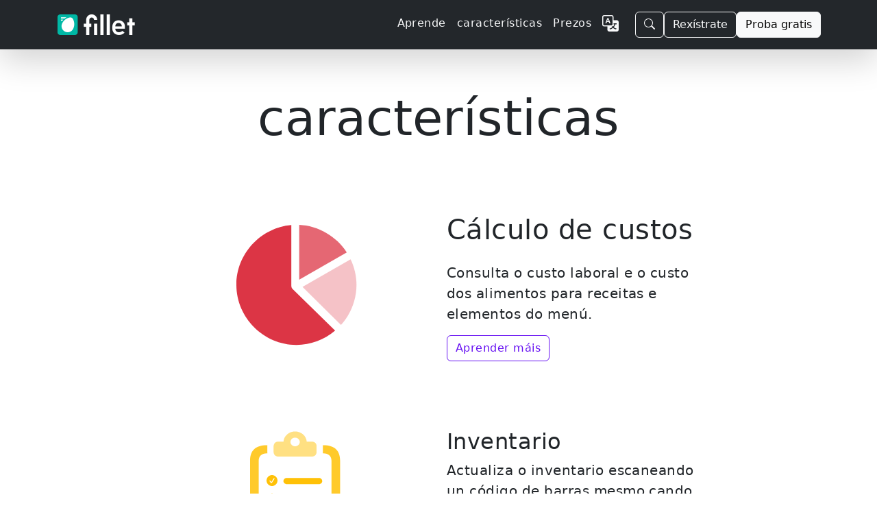

--- FILE ---
content_type: text/html;charset=UTF-8
request_url: https://getfillet.com/gl/features?utm_source=nav
body_size: 18305
content:
<!doctype html>
<html lang="gl" xmlns="http://www.w3.org/1999/xhtml"
      dir="ltr">

<head>
    <meta charset="utf-8">
    <meta name="viewport" content="width=device-width, initial-scale=1, shrink-to-fit=no">
    <meta name="description" content="Aprende a usar funcións e servizos nas aplicacións Fillet : iOS e iPadOS, Android e web.
Importar datos de prezos é unha ferramenta que che axuda a importar grandes cantidades de datos de prezos rapidamente.">
    <title>características - Fillet</title>
    
    <link rel="stylesheet" href="/css/custom.min.css">
    <link rel="shortcut icon" href="/favicon.ico">
    <!-- Matomo -->
    <script>
        let _paq = window._paq = window._paq || [];
        
        _paq.push(['trackPageView']);
        _paq.push(['enableLinkTracking']);
        (function () {
            const u = "https://getfillet.matomo.cloud/";
            _paq.push(['setTrackerUrl', u + 'matomo.php']);
            _paq.push(['setSiteId', '1']);
            const d = document, g = d.createElement('script'), s = d.getElementsByTagName('script')[0];
            g.type = 'text/javascript';
            g.async = true;
            g.src = u + 'matomo.js';
            s.parentNode.insertBefore(g, s);
        })();
    </script>
    <!-- End Matomo Code -->
</head>
<body>
<svg xmlns="http://www.w3.org/2000/svg" style="display: none;">
    <symbol id="facebook" viewBox="0 0 16 16">
        <path d="M16 8.049c0-4.446-3.582-8.05-8-8.05C3.58 0-.002 3.603-.002 8.05c0 4.017 2.926 7.347 6.75 7.951v-5.625h-2.03V8.05H6.75V6.275c0-2.017 1.195-3.131 3.022-3.131.876 0 1.791.157 1.791.157v1.98h-1.009c-.993 0-1.303.621-1.303 1.258v1.51h2.218l-.354 2.326H9.25V16c3.824-.604 6.75-3.934 6.75-7.951z"></path>
    </symbol>
    <symbol id="instagram" viewBox="0 0 16 16">
        <path d="M8 0C5.829 0 5.556.01 4.703.048 3.85.088 3.269.222 2.76.42a3.917 3.917 0 0 0-1.417.923A3.927 3.927 0 0 0 .42 2.76C.222 3.268.087 3.85.048 4.7.01 5.555 0 5.827 0 8.001c0 2.172.01 2.444.048 3.297.04.852.174 1.433.372 1.942.205.526.478.972.923 1.417.444.445.89.719 1.416.923.51.198 1.09.333 1.942.372C5.555 15.99 5.827 16 8 16s2.444-.01 3.298-.048c.851-.04 1.434-.174 1.943-.372a3.916 3.916 0 0 0 1.416-.923c.445-.445.718-.891.923-1.417.197-.509.332-1.09.372-1.942C15.99 10.445 16 10.173 16 8s-.01-2.445-.048-3.299c-.04-.851-.175-1.433-.372-1.941a3.926 3.926 0 0 0-.923-1.417A3.911 3.911 0 0 0 13.24.42c-.51-.198-1.092-.333-1.943-.372C10.443.01 10.172 0 7.998 0h.003zm-.717 1.442h.718c2.136 0 2.389.007 3.232.046.78.035 1.204.166 1.486.275.373.145.64.319.92.599.28.28.453.546.598.92.11.281.24.705.275 1.485.039.843.047 1.096.047 3.231s-.008 2.389-.047 3.232c-.035.78-.166 1.203-.275 1.485a2.47 2.47 0 0 1-.599.919c-.28.28-.546.453-.92.598-.28.11-.704.24-1.485.276-.843.038-1.096.047-3.232.047s-2.39-.009-3.233-.047c-.78-.036-1.203-.166-1.485-.276a2.478 2.478 0 0 1-.92-.598 2.48 2.48 0 0 1-.6-.92c-.109-.281-.24-.705-.275-1.485-.038-.843-.046-1.096-.046-3.233 0-2.136.008-2.388.046-3.231.036-.78.166-1.204.276-1.486.145-.373.319-.64.599-.92.28-.28.546-.453.92-.598.282-.11.705-.24 1.485-.276.738-.034 1.024-.044 2.515-.045v.002zm4.988 1.328a.96.96 0 1 0 0 1.92.96.96 0 0 0 0-1.92zm-4.27 1.122a4.109 4.109 0 1 0 0 8.217 4.109 4.109 0 0 0 0-8.217zm0 1.441a2.667 2.667 0 1 1 0 5.334 2.667 2.667 0 0 1 0-5.334z"></path>
    </symbol>
    <symbol id="twitter" viewBox="0 0 16 16">
        <path d="M5.026 15c6.038 0 9.341-5.003 9.341-9.334 0-.14 0-.282-.006-.422A6.685 6.685 0 0 0 16 3.542a6.658 6.658 0 0 1-1.889.518 3.301 3.301 0 0 0 1.447-1.817 6.533 6.533 0 0 1-2.087.793A3.286 3.286 0 0 0 7.875 6.03a9.325 9.325 0 0 1-6.767-3.429 3.289 3.289 0 0 0 1.018 4.382A3.323 3.323 0 0 1 .64 6.575v.045a3.288 3.288 0 0 0 2.632 3.218 3.203 3.203 0 0 1-.865.115 3.23 3.23 0 0 1-.614-.057 3.283 3.283 0 0 0 3.067 2.277A6.588 6.588 0 0 1 .78 13.58a6.32 6.32 0 0 1-.78-.045A9.344 9.344 0 0 0 5.026 15z"></path>
    </symbol>
    <symbol id="youtube" viewBox="0 0 16 16">
        <path d="M8.051 1.999h.089c.822.003 4.987.033 6.11.335a2.01 2.01.0 011.415 1.42c.101.38.172.883.22 1.402l.01.104.022.26.008.104c.065.914.073 1.77.074 1.957v.075c-.001.194-.01 1.108-.082 2.06l-.008.105-.009.104c-.05.572-.124 1.14-.235 1.558a2.007 2.007.0 01-1.415 1.42c-1.16.312-5.569.334-6.18.335h-.142c-.309.0-1.587-.006-2.927-.052l-.17-.006-.087-.004-.171-.007-.171-.007c-1.11-.049-2.167-.128-2.654-.26a2.007 2.007.0 01-1.415-1.419c-.111-.417-.185-.986-.235-1.558L.09 9.82.082 9.716A31.4 31.4.0 010 7.68v-.122C.002 7.343.01 6.6.064 5.78l.007-.103.003-.052.008-.104.022-.26.01-.104c.048-.519.119-1.023.22-1.402a2.007 2.007.0 011.415-1.42c.487-.13 1.544-.21 2.654-.26l.17-.007.172-.006.086-.003.171-.007A99.788 99.788.0 017.858 2h.193zM6.4 5.209v4.818l4.157-2.408L6.4 5.209z"/>
    </symbol>
</svg>
<!-- Stripe JS -->
<script async src="https://js.stripe.com/v3/"></script>
<!-- end Stripe JS -->
<nav class="navbar navbar-expand-lg navbar-dark z-3 sticky-top shadow-lg" style="background-color:rgba(33,37,41,0.988);">
    <div class="container">
        <a class="navbar-brand" href="/gl/">
            <img class="d-inline-block align-middle my-2" alt="fillet_full_logo_white"
                 srcset="
                /images/logo_full.png,
                /images/logo_full_2x.png 2x,
                /images/logo_full_3x.png 3x,
                /images/logo_full_4x.png 4x
                             "
                 src="/images/logo_full.png"
                 height="30">
        </a>
        <!-- Sign in (mobile) -->
        <div class="flex-fill d-lg-none"></div>
        <a class="btn btn-outline-light me-3 d-lg-none" href="https://web.getfillet.com/login">Rexístrate</a>
        <!-- end Sign in (mobile) -->
        <button aria-controls="navbarSupportedContent" aria-expanded="false" aria-label="Toggle navigation"
                class="navbar-toggler border-0 p-0"
                data-bs-target="#navbarSupportedContent" data-bs-toggle="collapse" type="button">
            <span class="navbar-toggler-icon"></span>
        </button>
        <div class="collapse navbar-collapse flex-grow-1" id="navbarSupportedContent">
            <ul class="navbar-nav ms-auto me-3 mb-2 mb-lg-0 gap-2">
                <!-- Learn -->
                <li class="nav-item">
                    <a class="nav-link text-light letters-spaced" href="/gl/guides?utm_source=nav">
                        <span>Aprende</span>
                    </a>
                </li>
                <!-- end Learn -->
                <!-- Features -->
                <li class="nav-item">
                    <a class="nav-link text-light letters-spaced" href="/gl/features?utm_source=nav">
                        <span>características</span>
                    </a>
                </li>
                <!-- end Features -->
                <!-- Pricing -->
                <li class="nav-item">
                    <a class="nav-link text-light letters-spaced" href="/gl/pricing?utm_source=nav">Prezos</a>
                </li>
                <!-- end Pricing -->
                <!-- Dropdown buttons -->
                <!-- More dropdown -->
                <li class="nav-item dropdown d-none" id="dropdown-more">
                    <a class="nav-link dropdown-toggle" href="#" role="button" data-bs-toggle="dropdown" aria-expanded="false">
                        <span>Máis</span>
                    </a>
                    <ul class="dropdown-menu dropdown-menu-dark dropdown-menu-lg-end">
                        <li><a class="dropdown-item my-1" href="/gl/support?utm_source=nav">
                            <svg xmlns="http://www.w3.org/2000/svg" width="1em" height="1em" fill="currentColor" class="bi bi-book me-2" viewBox="0 0 16 16">
                                <path fill-rule="evenodd" d="M1 2.828c.885-.37 2.154-.769 3.388-.893 1.33-.134 2.458.063 3.112.752v9.746c-.935-.53-2.12-.603-3.213-.493-1.18.12-2.37.461-3.287.811V2.828zm7.5-.141c.654-.689 1.782-.886 3.112-.752 1.234.124 2.503.523 3.388.893v9.923c-.918-.35-2.107-.692-3.287-.81-1.094-.111-2.278-.039-3.213.492V2.687zM8 1.783C7.015.936 5.587.81 4.287.94c-1.514.153-3.042.672-3.994 1.105A.5.5 0 0 0 0 2.5v11a.5.5 0 0 0 .707.455c.882-.4 2.303-.881 3.68-1.02 1.409-.142 2.59.087 3.223.877a.5.5 0 0 0 .78 0c.633-.79 1.814-1.019 3.222-.877 1.378.139 2.8.62 3.681 1.02A.5.5 0 0 0 16 13.5v-11a.5.5 0 0 0-.293-.455c-.952-.433-2.48-.952-3.994-1.105C10.413.809 8.985.936 8 1.783z"/>
                            </svg>
                            <span>Apoiar</span>
                        </a></li>
                        <li><a class="dropdown-item my-1" href="/gl/platforms-and-downloads?utm_source=nav">
                            <svg xmlns="http://www.w3.org/2000/svg" width="1em" height="1em" fill="currentColor" class="bi bi-display me-2" viewBox="0 0 16 16">
                                <path fill-rule="evenodd" d="M0 4s0-2 2-2h12s2 0 2 2v6s0 2-2 2h-4c0 .667.083 1.167.25 1.5H11a.5.5 0 0 1 0 1H5a.5.5 0 0 1 0-1h.75c.167-.333.25-.833.25-1.5H2s-2 0-2-2V4zm1.398-.855a.758.758 0 0 0-.254.302A1.46 1.46 0 0 0 1 4.01V10c0 .325.078.502.145.602.07.105.17.188.302.254a1.464 1.464 0 0 0 .538.143L2.01 11H14c.325 0 .502-.078.602-.145a.758.758 0 0 0 .254-.302 1.464 1.464 0 0 0 .143-.538L15 9.99V4c0-.325-.078-.502-.145-.602a.757.757 0 0 0-.302-.254A1.46 1.46 0 0 0 13.99 3H2c-.325 0-.502.078-.602.145z"/>
                            </svg>
                            <span>Plataformas</span></a>
                        </li>
                        <li><a class="dropdown-item my-1" href="/gl/solutions?utm_source=nav">
                            <svg xmlns="http://www.w3.org/2000/svg" width="1em" height="1em" fill="currentColor" class="bi bi-database me-2" viewBox="0 0 16 16">
                                <path d="M4.318 2.687C5.234 2.271 6.536 2 8 2s2.766.27 3.682.687C12.644 3.125 13 3.627 13 4c0 .374-.356.875-1.318 1.313C10.766 5.729 9.464 6 8 6s-2.766-.27-3.682-.687C3.356 4.875 3 4.373 3 4c0-.374.356-.875 1.318-1.313ZM13 5.698V7c0 .374-.356.875-1.318 1.313C10.766 8.729 9.464 9 8 9s-2.766-.27-3.682-.687C3.356 7.875 3 7.373 3 7V5.698c.271.202.58.378.904.525C4.978 6.711 6.427 7 8 7s3.022-.289 4.096-.777A4.92 4.92 0 0 0 13 5.698ZM14 4c0-1.007-.875-1.755-1.904-2.223C11.022 1.289 9.573 1 8 1s-3.022.289-4.096.777C2.875 2.245 2 2.993 2 4v9c0 1.007.875 1.755 1.904 2.223C4.978 15.71 6.427 16 8 16s3.022-.289 4.096-.777C13.125 14.755 14 14.007 14 13V4Zm-1 4.698V10c0 .374-.356.875-1.318 1.313C10.766 11.729 9.464 12 8 12s-2.766-.27-3.682-.687C3.356 10.875 3 10.373 3 10V8.698c.271.202.58.378.904.525C4.978 9.71 6.427 10 8 10s3.022-.289 4.096-.777A4.92 4.92 0 0 0 13 8.698Zm0 3V13c0 .374-.356.875-1.318 1.313C10.766 14.729 9.464 15 8 15s-2.766-.27-3.682-.687C3.356 13.875 3 13.373 3 13v-1.302c.271.202.58.378.904.525C4.978 12.71 6.427 13 8 13s3.022-.289 4.096-.777c.324-.147.633-.323.904-.525Z"/>
                            </svg>
                            <span>Solucións</span>
                        </a>
                        </li>
                        <li><a class="dropdown-item my-1" href="/gl/training?utm_source=nav">
                            <svg xmlns="http://www.w3.org/2000/svg" width="1em" height="1em" fill="currentColor" class="bi bi-person-workspace me-2" viewBox="0 0 16 16">
                                <path fill-rule="evenodd" d="M4 16s-1 0-1-1 1-4 5-4 5 3 5 4-1 1-1 1H4Zm4-5.95a2.5 2.5 0 1 0 0-5 2.5 2.5 0 0 0 0 5Z"/>
                                <path d="M2 1a2 2 0 0 0-2 2v9.5A1.5 1.5 0 0 0 1.5 14h.653a5.373 5.373 0 0 1 1.066-2H1V3a1 1 0 0 1 1-1h12a1 1 0 0 1 1 1v9h-2.219c.554.654.89 1.373 1.066 2h.653a1.5 1.5 0 0 0 1.5-1.5V3a2 2 0 0 0-2-2H2Z"/>
                            </svg>
                            <span>Formación</span>
                        </a></li>
                        <li><a class="dropdown-item my-1" href="/gl/customers?utm_source=nav">
                            <svg xmlns="http://www.w3.org/2000/svg" width="1em" height="1em" fill="currentColor" class="bi bi-chat-square-quote me-2" viewBox="0 0 16 16">
                                <path d="M14 1a1 1 0 0 1 1 1v8a1 1 0 0 1-1 1h-2.5a2 2 0 0 0-1.6.8L8 14.333 6.1 11.8a2 2 0 0 0-1.6-.8H2a1 1 0 0 1-1-1V2a1 1 0 0 1 1-1h12zM2 0a2 2 0 0 0-2 2v8a2 2 0 0 0 2 2h2.5a1 1 0 0 1 .8.4l1.9 2.533a1 1 0 0 0 1.6 0l1.9-2.533a1 1 0 0 1 .8-.4H14a2 2 0 0 0 2-2V2a2 2 0 0 0-2-2H2z"/>
                                <path d="M7.066 4.76A1.665 1.665 0 0 0 4 5.668a1.667 1.667 0 0 0 2.561 1.406c-.131.389-.375.804-.777 1.22a.417.417 0 1 0 .6.58c1.486-1.54 1.293-3.214.682-4.112zm4 0A1.665 1.665 0 0 0 8 5.668a1.667 1.667 0 0 0 2.561 1.406c-.131.389-.375.804-.777 1.22a.417.417 0 1 0 .6.58c1.486-1.54 1.293-3.214.682-4.112z"/>
                            </svg>
                            <span>Clientes</span>
                        </a></li>
                        <li><a class="dropdown-item my-1" href="/gl/newsroom?utm_source=nav">
                            <svg xmlns="http://www.w3.org/2000/svg" width="16" height="16" fill="currentColor" class="bi bi-card-text me-2" viewBox="0 0 16 16">
                                <path d="M14.5 3a.5.5 0 0 1 .5.5v9a.5.5 0 0 1-.5.5h-13a.5.5 0 0 1-.5-.5v-9a.5.5 0 0 1 .5-.5zm-13-1A1.5 1.5 0 0 0 0 3.5v9A1.5 1.5 0 0 0 1.5 14h13a1.5 1.5 0 0 0 1.5-1.5v-9A1.5 1.5 0 0 0 14.5 2z"/>
                                <path d="M3 5.5a.5.5 0 0 1 .5-.5h9a.5.5 0 0 1 0 1h-9a.5.5 0 0 1-.5-.5M3 8a.5.5 0 0 1 .5-.5h9a.5.5 0 0 1 0 1h-9A.5.5 0 0 1 3 8m0 2.5a.5.5 0 0 1 .5-.5h6a.5.5 0 0 1 0 1h-6a.5.5 0 0 1-.5-.5"/>
                            </svg>
                            <span>Redacción</span>
                        </a></li>
                        <li><a class="dropdown-item my-1" href="/gl/quick-start-guide?utm_source=nav">
                            <svg xmlns="http://www.w3.org/2000/svg" width="16" height="16" fill="currentColor" class="bi bi-lightbulb me-2" viewBox="0 0 16 16">
                                <path d="M2 6a6 6 0 1 1 10.174 4.31c-.203.196-.359.4-.453.619l-.762 1.769A.5.5 0 0 1 10.5 13a.5.5 0 0 1 0 1 .5.5 0 0 1 0 1l-.224.447a1 1 0 0 1-.894.553H6.618a1 1 0 0 1-.894-.553L5.5 15a.5.5 0 0 1 0-1 .5.5 0 0 1 0-1 .5.5 0 0 1-.46-.302l-.761-1.77a1.964 1.964 0 0 0-.453-.618A5.984 5.984 0 0 1 2 6zm6-5a5 5 0 0 0-3.479 8.592c.263.254.514.564.676.941L5.83 12h4.342l.632-1.467c.162-.377.413-.687.676-.941A5 5 0 0 0 8 1z"/>
                            </svg>
                            <span>Guía de inicio rápido</span>
                        </a></li>
                    </ul>
                </li>
                <!-- end More dropdown -->
                <!-- end Dropdown buttons -->
                <!-- Register -->
                <li class="nav-item d-none">
                    <a class="nav-link" href="https://web.getfillet.com/register?utm_source=nav">Rexístrate</a>
                </li>
                <!-- end Register -->
                <!-- Language switcher -->
                <li class="nav-item">
                    <a class="nav-link" href="/?utm_source=nav">
                        <svg xmlns="http://www.w3.org/2000/svg" width="1.5em" height="1.5em" fill="currentColor" class="bi bi-translate text-light" viewBox="0 0 16 16">
                            <path fill-rule="evenodd" d="M4.545 6.714 4.11 8H3l1.862-5h1.284L8 8H6.833l-.435-1.286H4.545zm1.634-.736L5.5 3.956h-.049l-.679 2.022H6.18z"/>
                            <path d="M0 2a2 2 0 0 1 2-2h7a2 2 0 0 1 2 2v3h3a2 2 0 0 1 2 2v7a2 2 0 0 1-2 2H7a2 2 0 0 1-2-2v-3H2a2 2 0 0 1-2-2V2zm2-1a1 1 0 0 0-1 1v7a1 1 0 0 0 1 1h7a1 1 0 0 0 1-1V2a1 1 0 0 0-1-1H2zm7.138 9.995c.193.301.402.583.63.846-.748.575-1.673 1.001-2.768 1.292.178.217.451.635.555.867 1.125-.359 2.08-.844 2.886-1.494.777.665 1.739 1.165 2.93 1.472.133-.254.414-.673.629-.89-1.125-.253-2.057-.694-2.82-1.284.681-.747 1.222-1.651 1.621-2.757H14V8h-3v1.047h.765c-.318.844-.74 1.546-1.272 2.13a6.066 6.066 0 0 1-.415-.492 1.988 1.988 0 0 1-.94.31z"/>
                        </svg>
                    </a>
                </li>
                <!-- end Language switcher -->
            </ul>

            <!-- START NEW BUTTON GROUP WRAPPER -->
            <div class="d-flex align-items-center gap-2">
                <!-- Search Button (MOVED HERE) -->
                <button
                        class="btn btn-outline-light"
                        type="button"
                        data-bs-toggle="modal"
                        data-bs-target="#site-search-modal">
                    <svg xmlns="http://www.w3.org/2000/svg" width="16" height="16" fill="currentColor" class="bi bi-search" viewBox="0 0 16 16">
                        <path d="M11.742 10.344a6.5 6.5 0 1 0-1.397 1.398h-.001q.044.06.098.115l3.85 3.85a1 1 0 0 0 1.415-1.414l-3.85-3.85a1 1 0 0 0-.115-.1zM12 6.5a5.5 5.5 0 1 1-11 0 5.5 5.5 0 0 1 11 0"/>
                    </svg>
                </button>

                <!-- Sign in (Desktop) -->
                <a class="btn btn-outline-light" href="https://web.getfillet.com/login">Rexístrate</a>

                <!-- Try for free -->
                <a class="btn btn-light" href="/gl/get-started?utm_source=navbar">Proba gratis</a>
            </div>
            <!-- END NEW BUTTON GROUP WRAPPER -->

        </div>
    </div>
</nav>
<!-- Content -->
<div id="content">
    <svg xmlns="http://www.w3.org/2000/svg" style="display: none;">
        <symbol id="chevron-right" viewBox="0 0 16 16">
            <path fill-rule="evenodd"
                  d="M4.646 1.646a.5.5 0 0 1 .708 0l6 6a.5.5 0 0 1 0 .708l-6 6a.5.5 0 0 1-.708-.708L10.293 8 4.646 2.354a.5.5 0 0 1 0-.708z"></path>
        </symbol>
        <symbol id="chevron-down" viewBox="0 0 16 16">
            <path fill-rule="evenodd"
                  d="M1.646 4.646a.5.5 0 0 1 .708 0L8 10.293l5.646-5.647a.5.5 0 0 1 .708.708l-6 6a.5.5 0 0 1-.708 0l-6-6a.5.5 0 0 1 0-.708z"/>
        </symbol>
        <symbol id="phone-bubble" viewbox="0 0 21.4551 21.8848">
            <path d="M6.00586 21.4551C6.48438 21.4551 6.81641 21.2012 7.41211 20.6738L10.7812 17.6758L17.0508 17.6758C19.9609 17.6758 21.5234 16.0645 21.5234 13.2031L21.5234 5.72266C21.5234 2.86133 19.9609 1.25 17.0508 1.25L4.47266 1.25C1.5625 1.25 0 2.85156 0 5.72266L0 13.2031C0 16.0742 1.5625 17.6758 4.47266 17.6758L4.94141 17.6758L4.94141 20.2148C4.94141 20.9668 5.32227 21.4551 6.00586 21.4551ZM6.40625 19.668L6.40625 16.8359C6.40625 16.3086 6.20117 16.1035 5.67383 16.1035L4.47266 16.1035C2.5 16.1035 1.57227 15.0977 1.57227 13.1934L1.57227 5.72266C1.57227 3.81836 2.5 2.82227 4.47266 2.82227L17.0508 2.82227C19.0137 2.82227 19.9512 3.81836 19.9512 5.72266L19.9512 13.1934C19.9512 15.0977 19.0137 16.1035 17.0508 16.1035L10.7227 16.1035C10.1758 16.1035 9.90234 16.1816 9.53125 16.5625Z" fill="#ffffff" fill-opacity="0.85"/>
            <path d="M8.38867 11.748C10.6738 14.0332 13.5742 15.4785 15.293 13.7695C15.3516 13.7012 15.4004 13.6426 15.459 13.5742C15.8984 13.0762 16.0254 12.4219 15.4492 11.9824C15 11.6602 14.5312 11.3281 13.7207 10.7715C13.1445 10.3613 12.7734 10.459 12.334 10.8984L11.9531 11.2793C11.8359 11.3965 11.6406 11.377 11.5137 11.2988C11.1719 11.0938 10.5957 10.6348 10.0488 10.0879C9.51172 9.55078 9.0332 8.94531 8.84766 8.62305C8.7793 8.51562 8.73047 8.33984 8.85742 8.21289L9.24805 7.80273C9.6875 7.34375 9.77539 6.99219 9.36523 6.41602L8.16406 4.7168C7.76367 4.14062 7.16797 4.25781 6.50391 4.73633C6.45508 4.77539 6.41602 4.81445 6.37695 4.85352C4.6582 6.57227 6.11328 9.47266 8.38867 11.748Z" fill="#ffffff" fill-opacity="0.85"/>
        </symbol>
        <symbol id="telephone" viewBox="0 0 16 16">
            <path fill-rule="evenodd"
                  d="M1.885.511a1.745 1.745 0 0 1 2.61.163L6.29 2.98c.329.423.445.974.315 1.494l-.547 2.19a.68.68 0 0 0 .178.643l2.457 2.457a.68.68 0 0 0 .644.178l2.189-.547a1.75 1.75 0 0 1 1.494.315l2.306 1.794c.829.645.905 1.87.163 2.611l-1.034 1.034c-.74.74-1.846 1.065-2.877.702a18.6 18.6 0 0 1-7.01-4.42 18.6 18.6 0 0 1-4.42-7.009c-.362-1.03-.037-2.137.703-2.877z"/>
        </symbol>
        <symbol id="envelope-fill" viewBox="0 0 16 16">
            <path fill-rule="evenodd"
                  d="M.05 3.555A2 2 0 0 1 2 2h12a2 2 0 0 1 1.95 1.555L8 8.414zM0 4.697v7.104l5.803-3.558zM6.761 8.83l-6.57 4.027A2 2 0 0 0 2 14h12a2 2 0 0 0 1.808-1.144l-6.57-4.027L8 9.586zm3.436-.586L16 11.801V4.697z"/>
        </symbol>
        <!-- Custom SVGs -->
        <symbol id="custom_pie_chart" viewbox="0 0 20 20">
            <g clip-path="url(#clip0_14_3)">
                <path d="M10.4199 9.0918L18.3008 4.56055C16.6016 1.89453 13.5254 0.126953 10.4199 0V9.0918Z" fill="#DC3545" fill-opacity="0.75"/>
                <path d="M19.9219 9.95117C19.9219 8.48633 19.5605 6.95312 18.9453 5.70312L10.9668 10.293L17.3438 16.5918C18.9453 14.8438 19.9219 12.4414 19.9219 9.95117Z" fill="#DC3545" fill-opacity="0.3"/>
                <path d="M9.96094 19.9121C12.3047 19.9121 14.5703 19.0723 16.377 17.5391L9.3457 10.6445C9.15039 10.4688 9.11133 10.3027 9.11133 10.0391V0.0292969C4.04297 0.46875 0 4.79492 0 9.95117C0 15.4004 4.52148 19.9121 9.96094 19.9121Z" fill="#DC3545"/>
            </g>
        </symbol>
        <symbol id="custom_clipboard_check" viewBox="0 0 17 22">
            <path d="M16.4258 5.39663V19.074C16.4258 20.9687 15.4199 21.9069 13.3984 21.9069H3.02734C1.00586 21.9069 0 20.9687 0 19.074V5.39663C0 3.502 1.00586 2.56371 3.02734 2.56371H3.15663C3.1484 2.63705 3.14453 2.71238 3.14453 2.78926V3.73657C3.14453 3.83261 3.15067 3.92626 3.16478 4.01626H3.10547C2.08984 4.01626 1.57227 4.52149 1.57227 5.41467V19.056C1.57227 19.9581 2.08984 20.4544 3.10547 20.4544H13.3203C14.3359 20.4544 14.8535 19.9581 14.8535 19.056V5.41467C14.8535 4.52149 14.3359 4.01626 13.3203 4.01626H13.261C13.2751 3.92626 13.2812 3.83261 13.2812 3.73657V2.78926C13.2812 2.71238 13.2774 2.63705 13.2692 2.56371H13.3984C15.4199 2.56371 16.4258 3.502 16.4258 5.39663Z" fill="#FFC107" fill-opacity="0.85"/>
            <path d="M5.19531 4.62975H11.2305C11.7969 4.62975 12.1387 4.29593 12.1387 3.73656V2.78925C12.1387 2.22988 11.7969 1.89608 11.2305 1.89608H10.332C10.2637 0.876583 9.3457 0.0465546 8.21289 0.0465546C7.08008 0.0465546 6.16211 0.876583 6.09375 1.89608H5.19531C4.62891 1.89608 4.28711 2.22988 4.28711 2.78925V3.73656C4.28711 4.29593 4.62891 4.62975 5.19531 4.62975ZM8.21289 2.75317C7.74414 2.75317 7.36328 2.39229 7.36328 1.96825C7.36328 1.52617 7.74414 1.17431 8.21289 1.17431C8.68164 1.17431 9.0625 1.52617 9.0625 1.96825C9.0625 2.39229 8.68164 2.75317 8.21289 2.75317Z" fill="#FFC107" fill-opacity="0.5"/>
            <path d="M6.69922 16.2411H12.5586C12.8906 16.2411 13.1641 15.9885 13.1641 15.6817C13.1641 15.375 12.9004 15.1224 12.5586 15.1224H6.69922C6.35742 15.1224 6.08398 15.375 6.08398 15.6817C6.08398 15.9885 6.36719 16.2411 6.69922 16.2411Z" fill="#FFC107"/>
            <path d="M6.69922 12.8669H12.5586C12.9004 12.8669 13.1641 12.6142 13.1641 12.2984C13.1641 11.9917 12.9004 11.7481 12.5586 11.7481H6.69922C6.35742 11.7481 6.08398 11.9917 6.08398 12.2984C6.08398 12.6142 6.35742 12.8669 6.69922 12.8669Z" fill="#FFC107"/>
            <path d="M6.69922 9.66407H12.5586C12.8906 9.66407 13.1641 9.41139 13.1641 9.10467C13.1641 8.79795 12.8906 8.53632 12.5586 8.53632H6.69922C6.36719 8.53632 6.08398 8.79795 6.08398 9.10467C6.08398 9.41139 6.36719 9.66407 6.69922 9.66407Z" fill="#FFC107"/>
            <path d="M5 9C5 9.54608 4.54706 10 4 10C3.45392 10 3 9.54608 3 9C3 8.45294 3.45294 8 3.99902 8C4.54608 8 5 8.45294 5 9ZM4.3049 8.61078L3.88627 9.28333L3.68725 9.02647C3.66274 8.99412 3.64118 8.98529 3.61274 8.98529C3.56863 8.98529 3.53431 9.02157 3.53431 9.06568C3.53431 9.08823 3.54314 9.1098 3.55784 9.12941L3.80392 9.43137C3.82941 9.46568 3.85686 9.47941 3.8902 9.47941C3.92353 9.47941 3.95196 9.46373 3.97255 9.43137L4.43333 8.70588C4.44509 8.68529 4.45784 8.66274 4.45784 8.64118C4.45784 8.5951 4.41765 8.56569 4.37451 8.56569C4.34902 8.56569 4.32353 8.58137 4.3049 8.61078Z" fill="#FFC107"/>
            <path d="M5 12.3466C5 12.8926 4.54706 13.3466 4 13.3466C3.45392 13.3466 3 12.8926 3 12.3466C3 11.7995 3.45294 11.3466 3.99902 11.3466C4.54608 11.3466 5 11.7995 5 12.3466ZM4.3049 11.9573L3.88627 12.6299L3.68725 12.373C3.66274 12.3407 3.64118 12.3319 3.61274 12.3319C3.56863 12.3319 3.53431 12.3681 3.53431 12.4122C3.53431 12.4348 3.54314 12.4564 3.55784 12.476L3.80392 12.7779C3.82941 12.8122 3.85686 12.826 3.8902 12.826C3.92353 12.826 3.95196 12.8103 3.97255 12.7779L4.43333 12.0524C4.44509 12.0319 4.45784 12.0093 4.45784 11.9877C4.45784 11.9417 4.41765 11.9122 4.37451 11.9122C4.34902 11.9122 4.32353 11.9279 4.3049 11.9573Z" fill="#FFC107"/>
            <path d="M5 15.7466C5 16.2926 4.54706 16.7466 4 16.7466C3.45392 16.7466 3 16.2926 3 15.7466C3 15.1995 3.45294 14.7466 3.99902 14.7466C4.54608 14.7466 5 15.1995 5 15.7466ZM4.3049 15.3573L3.88627 16.0299L3.68725 15.773C3.66274 15.7407 3.64118 15.7318 3.61274 15.7318C3.56863 15.7318 3.53431 15.7681 3.53431 15.8122C3.53431 15.8348 3.54314 15.8564 3.55784 15.876L3.80392 16.1779C3.82941 16.2122 3.85686 16.226 3.8902 16.226C3.92353 16.226 3.95196 16.2103 3.97255 16.1779L4.43333 15.4524C4.44509 15.4318 4.45784 15.4093 4.45784 15.3877C4.45784 15.3416 4.41765 15.3122 4.37451 15.3122C4.34902 15.3122 4.32353 15.3279 4.3049 15.3573Z" fill="#FFC107"/>
        </symbol>
        <symbol id="custom_truck_clock" viewBox="0 0 32 24">
            <path d="M25.3379 10.9336L28.248 14.2051C28.3945 14.3711 28.4824 14.498 28.4824 14.7324H24.2246C23.707 14.7324 23.3848 14.4199 23.3848 13.9023V10.5625H24.5957C24.8691 10.5625 25.123 10.709 25.3379 10.9336Z" fill="#FD7E14" fill-opacity="0.85"/>
            <path d="M22.3984 5.27931V8.01368H24.9961C25.9531 8.01368 26.5977 8.23829 27.1738 8.88282L30.4941 12.6328C31.0312 13.2383 31.1875 13.6875 31.1875 14.6445V18.0918C31.1875 19.8301 30.2695 20.7383 28.5312 20.7383H27.3399C27.0552 22.2901 25.7036 23.4629 24.0684 23.4629C22.4331 23.4629 21.0739 22.2901 20.7875 20.7383H13.2673C12.981 22.2901 11.6227 23.4629 9.9961 23.4629C8.36087 23.4629 6.99393 22.2901 6.70578 20.7383H5.40625C3.6582 20.7383 2.75 19.8301 2.75 18.0918V11.0399C3.24221 11.2651 3.76963 11.4242 4.32227 11.5035V18.0625C4.32227 18.7949 4.69336 19.166 5.42578 19.166H6.78913C7.20279 17.7946 8.48487 16.793 9.9961 16.793C11.4993 16.793 12.7734 17.7946 13.1844 19.166H20.8262V5.3086C20.8262 4.57618 20.4355 4.19532 19.7129 4.19532H11.4949C11.4024 3.64106 11.2309 3.11299 10.9905 2.62306H19.7422C21.4805 2.62306 22.3984 3.54103 22.3984 5.27931ZM7.97461 20.123C7.97461 21.2363 8.88281 22.1348 9.9961 22.1348C11.0996 22.1348 11.998 21.2363 11.998 20.123C11.998 19.0195 11.0996 18.1113 9.9961 18.1113C8.88281 18.1113 7.97461 19.0195 7.97461 20.123ZM22.0566 20.123C22.0566 21.2363 22.9648 22.1348 24.0684 22.1348C25.1816 22.1348 26.0703 21.2363 26.0703 20.123C26.0703 19.0195 25.1621 18.1113 24.0684 18.1113C22.9648 18.1113 22.0566 19.0195 22.0566 20.123ZM22.3984 9.58591V17.2425C22.8882 16.9558 23.4591 16.793 24.0684 16.793C25.5796 16.793 26.8486 17.7946 27.2575 19.166H28.502C29.2344 19.166 29.6152 18.7949 29.6152 18.0625V14.6152C29.6152 14.2637 29.4785 13.8535 29.2148 13.5605L26.1484 10.1133C25.748 9.67381 25.3965 9.58591 24.8984 9.58591H22.3984Z" fill="#FD7E14"/>
            <path d="M10.2598 5.28907C10.2598 8.00392 7.98438 10.25 5.29883 10.25C2.58398 10.25 0.337891 8.02345 0.337891 5.28907C0.337891 2.57423 2.58398 0.328125 5.29883 0.328125C8.02344 0.328125 10.2598 2.56446 10.2598 5.28907ZM4.74219 2.40821V4.84962H2.98438C2.65234 4.84962 2.37891 5.12306 2.37891 5.44532C2.37891 5.77735 2.64258 6.05079 2.98438 6.05079H5.34766C5.68945 6.05079 5.95312 5.78712 5.95312 5.44532V2.40821C5.95312 2.07618 5.67969 1.82227 5.34766 1.82227C5.01562 1.82227 4.74219 2.07618 4.74219 2.40821Z" fill="#FD7E14" fill-opacity="0.5"/>
            =        </symbol>
        <symbol id="custom_doc_leaf" viewBox="0 0 17 21">
            <path d="M0 17.8809C0 19.9219 1.00586 20.9375 3.02734 20.9375H13.3984C15.4199 20.9375 16.4258 19.9219 16.4258 17.8809V3.06641C16.4258 1.03516 15.4199 0 13.3984 0H3.02734C1.00586 0 0 1.03516 0 3.06641V17.8809ZM1.57227 17.8516V3.0957C1.57227 2.11914 2.08984 1.57227 3.10547 1.57227H13.3203C14.3359 1.57227 14.8535 2.11914 14.8535 3.0957V17.8516C14.8535 18.8281 14.3359 19.3652 13.3203 19.3652H3.10547C2.08984 19.3652 1.57227 18.8281 1.57227 17.8516Z" fill="#198754" fill-opacity="0.85"/>
            <path d="M4.49219 16.5234H8.01758C8.36914 16.5234 8.62305 16.2695 8.62305 15.9375C8.62305 15.5957 8.36914 15.3223 8.01758 15.3223H4.49219C4.14062 15.3223 3.87695 15.5957 3.87695 15.9375C3.87695 16.2695 4.14062 16.5234 4.49219 16.5234Z" fill="#198754" fill-opacity="0.5"/>
            <path d="M4.49219 13.5938H11.9531C12.3047 13.5938 12.5586 13.3203 12.5586 12.9785C12.5586 12.6465 12.3047 12.3926 11.9531 12.3926H4.49219C4.14062 12.3926 3.87695 12.6465 3.87695 12.9785C3.87695 13.3203 4.14062 13.5938 4.49219 13.5938Z" fill="#198754" fill-opacity="0.5"/>
            <path d="M4.49524 10.6512H11.9562C12.3078 10.6512 12.5617 10.3777 12.5617 10.0359C12.5617 9.7039 12.3078 9.45 11.9562 9.45H4.49524C4.14367 9.45 3.88 9.7039 3.88 10.0359C3.88 10.3777 4.14367 10.6512 4.49524 10.6512Z" fill="#198754" fill-opacity="0.5"/>
            <path d="M10.7116 3.31892C10.767 3.58777 10.7881 3.93832 10.7881 4.1729C10.7881 6.14444 9.61518 7.44649 7.82289 7.44649C6.66842 7.44649 6.12546 6.76647 6.00687 6.54769L6.33633 6.53978C5.99367 6.89827 5.8408 7.28306 5.66685 7.82866C5.62731 7.95519 5.54032 8 5.44807 8C5.25304 8 5.09752 7.83131 5.09752 7.59936C5.09752 7.23564 5.6194 6.60305 5.89089 6.34737C7.04533 5.28255 8.80337 5.91248 9.25672 4.73695C9.29098 4.64733 9.1961 4.56826 9.10912 4.65788C8.19979 5.56721 7.02952 4.80021 5.89089 5.84922C5.80126 5.9283 5.69583 5.88614 5.68002 5.79124C5.66685 5.71481 5.65894 5.59357 5.65894 5.47759C5.65894 4.19135 6.55509 3.57195 7.81498 3.57195C8.23669 3.57195 8.72957 3.67475 9.11703 3.67475C9.54138 3.67475 10.0185 3.64048 10.398 3.23458C10.5061 3.12388 10.6695 3.13969 10.7116 3.31892Z" fill="#198754"/>
        </symbol>
        <symbol id="custom_folder_up" viewBox="0 0 27 19">
            <path d="M7.9999 1.36427L8.5998 1.85848C9.0859 2.26799 9.4805 2.42978 10.1417 2.42978H16.1109C15.8522 2.91834 15.661 3.44624 15.5449 4.00046H9.7378C8.776 4.00046 8.251 3.80954 7.626 3.28195L7.024 2.78774C6.5316 2.3719 6.1412 2.208 5.4906 2.208H3.43671C2.49522 2.208 1.98623 2.69629 1.98623 3.66061V6.0933H15.4657C15.5261 6.60952 15.6553 7.10497 15.845 7.57081H1.98623V15.4023C1.98623 16.419 2.52877 16.9305 3.50405 16.9305H19.4901C20.4569 16.9305 21.0079 16.419 21.0079 15.4127V11.5428C21.2355 11.5707 21.4675 11.5837 21.7022 11.5837C21.9998 11.5837 22.2932 11.5621 22.5786 11.513V15.479C22.5786 17.4901 21.5615 18.5115 19.8152 18.5115H3.47913C1.44306 18.5115 0.415543 17.4944 0.415543 15.479V3.5776C0.415543 1.61058 1.40317 0.641541 3.10741 0.641541H5.8944C6.852 0.641541 7.3541 0.81578 7.9999 1.36427Z" fill="#0D6EFD" fill-opacity="0.85"/>
            <path d="M26.6599 5.3024C26.6599 8.01653 24.4065 10.2648 21.6924 10.2648C18.9824 10.2648 16.73 8.01653 16.73 5.3024C16.73 2.58826 18.9772 0.339996 21.6872 0.339996C24.4014 0.339996 26.6599 2.58826 26.6599 5.3024ZM21.4104 2.89243L19.7308 4.55759C19.6658 4.62371 19.6327 4.71458 19.6327 4.81893C19.6327 5.02448 19.7897 5.18253 19.9973 5.18253C20.1058 5.18253 20.1977 5.1443 20.2701 5.07196L20.8582 4.47348L21.3639 3.87189L21.3205 4.93892V7.43344C21.3205 7.65761 21.4796 7.81459 21.6976 7.81459C21.9217 7.81459 22.0798 7.65761 22.0798 7.43344V4.93892L22.0364 3.86568L22.5431 4.47348L23.1313 5.07196C23.2036 5.14946 23.2955 5.18253 23.3988 5.18253C23.6116 5.18253 23.7738 5.02448 23.7738 4.81893C23.7738 4.71458 23.7356 4.62371 23.6654 4.55759L21.995 2.89243C21.8979 2.79124 21.8112 2.74786 21.6976 2.74786C21.5891 2.74786 21.5116 2.79124 21.4104 2.89243Z" fill="#0D6EFD" fill-opacity="0.5"/>
        </symbol>
        <symbol id="custom_layers_stack" viewBox="0 0 20 23">
            <path d="M11.2207 1.43734V3.48187L9.62891 4.39998V1.97445C9.62891 1.87679 9.56055 1.82797 9.46289 1.88656L2.02148 6.18343C1.70898 6.36898 1.5918 6.5057 1.5918 6.92562V15.4803C1.5918 15.578 1.65039 15.6073 1.73828 15.5584L3.89648 14.3143V16.2009L2.35352 17.0916C0.986328 17.8827 0 17.3553 0 15.7147V6.86703C0 5.8514 0.332031 5.27523 1.20117 4.76742L9.02344 0.245934C9.99023 -0.300941 11.2207 0.0506217 11.2207 1.43734Z" fill="#6610F2" fill-opacity="0.85"/>
            <path d="M3.89999 9.05749V17.9149C3.89999 19.5458 4.88631 20.0829 6.25351 19.2919L13.9 14.8681C14.857 14.3212 15.1207 13.7646 15.1207 12.7294V3.62783C15.1207 2.25088 13.8902 1.89931 12.9234 2.44619L5.10116 6.96767C4.23202 7.47549 3.89999 8.05169 3.89999 9.05749ZM5.92151 8.37389L13.3629 4.07705C13.4605 4.02822 13.5289 4.07705 13.5289 4.16494V12.7001C13.5289 13.0907 13.4508 13.247 13.1187 13.4423L5.63827 17.7587C5.55038 17.8075 5.49178 17.7685 5.49178 17.6708V9.11609C5.49178 8.69619 5.60897 8.55949 5.92151 8.37389Z" fill="#6610F2" fill-opacity="0.66"/>
            <path d="M8 11.8575V20.7149C8 22.3458 8.98632 22.8829 10.3535 22.0919L18 17.6681C18.957 17.1212 19.2207 16.5646 19.2207 15.5294V6.42783C19.2207 5.05088 17.9902 4.69931 17.0234 5.24619L9.20117 9.76767C8.33203 10.2755 8 10.8517 8 11.8575Z" fill="#6610F2" fill-opacity="0.33"/>
        </symbol>
        <symbol id="custom_persons_shield" viewBox="0 0 19 15">
            <path d="M14 3C14 3.79565 13.6839 4.55871 13.1213 5.12132C12.5587 5.68393 11.7956 6 11 6C10.2044 6 9.44129 5.68393 8.87868 5.12132C8.31607 4.55871 8 3.79565 8 3C8 2.20435 8.31607 1.44129 8.87868 0.87868C9.44129 0.316071 10.2044 0 11 0C11.7956 0 12.5587 0.316071 13.1213 0.87868C13.6839 1.44129 14 2.20435 14 3Z" fill="#6610F2" fill-opacity="0.85"/>
            <path d="M6 11C6 12 7 12 7 12H12.6601C12.4903 11.5182 12.4041 10.5 12.4041 10.5C12.4041 10.5 12.2337 9.08529 12.5 8.5C12.7663 7.91471 14.5152 7.9224 15 7.5C14.5333 7.43 12.5627 7.00133 12 7C7 7 6 10 6 11Z" fill="#6610F2" fill-opacity="0.85"/>
            <path d="M5.216 12C5.06782 11.6878 4.9939 11.3455 5 11C5 9.645 5.744 8.47 7 7.5C6.37318 7.30644 5.65598 6.99197 5 7C1 7 0 10 0 11C0 12 1 12 1 12H5.216ZM4.5 6C5.16304 6 5.79893 5.73661 6.26777 5.26777C6.73661 4.79893 7 4.16304 7 3.5C7 2.83696 6.73661 2.20107 6.26777 1.73223C5.79893 1.26339 5.16304 1 4.5 1C3.83696 1 3.20107 1.26339 2.73223 1.73223C2.26339 2.20107 2 2.83696 2 3.5C2 4.16304 2.26339 4.79893 2.73223 5.26777C3.20107 5.73661 3.83696 6 4.5 6Z" fill="#6610F2" fill-opacity="0.25"/>
            <path fill-rule="evenodd" clip-rule="evenodd" d="M16 8C15.7043 8 15.2101 8.11357 14.7451 8.24C14.2694 8.36857 13.7899 8.52071 13.5079 8.61286C13.39 8.65179 13.2854 8.7232 13.2063 8.81887C13.1271 8.91454 13.0766 9.0306 13.0604 9.15371C12.805 11.0724 13.3977 12.4944 14.1169 13.4351C14.4219 13.8375 14.7855 14.1918 15.1956 14.4864C15.361 14.6034 15.5144 14.693 15.6447 14.7543C15.7647 14.8109 15.8937 14.8571 16 14.8571C16.1063 14.8571 16.2349 14.8109 16.3553 14.7543C16.5125 14.6782 16.6628 14.5886 16.8044 14.4864C17.2145 14.1918 17.5781 13.8375 17.8831 13.4351C18.6023 12.4944 19.195 11.0724 18.9396 9.15371C18.9235 9.03053 18.873 8.91438 18.7938 8.81862C18.7147 8.72287 18.6101 8.6514 18.4921 8.61243C18.0827 8.47829 17.6702 8.35397 17.2549 8.23957C16.7899 8.114 16.2957 8 16 8ZM16.9197 10.2054C16.96 10.1652 17.0145 10.1426 17.0714 10.1426C17.1283 10.1426 17.1829 10.1652 17.2231 10.2054C17.2634 10.2457 17.286 10.3002 17.286 10.3571C17.286 10.414 17.2634 10.4686 17.2231 10.5089L15.9374 11.7946C15.9175 11.8145 15.8939 11.8304 15.8678 11.8412C15.8418 11.852 15.8139 11.8575 15.7857 11.8575C15.7575 11.8575 15.7296 11.852 15.7036 11.8412C15.6776 11.8304 15.6539 11.8145 15.634 11.7946L14.9911 11.1517C14.9712 11.1318 14.9554 11.1081 14.9446 11.0821C14.9339 11.0561 14.9283 11.0282 14.9283 11C14.9283 10.9718 14.9339 10.9439 14.9446 10.9179C14.9554 10.8919 14.9712 10.8682 14.9911 10.8483C15.0111 10.8284 15.0347 10.8126 15.0608 10.8018C15.0868 10.791 15.1147 10.7854 15.1429 10.7854C15.171 10.7854 15.1989 10.791 15.225 10.8018C15.251 10.8126 15.2746 10.8284 15.2946 10.8483L15.7857 11.3399L16.9197 10.2054Z" fill="#6610F2" fill-opacity="0.5"/>
        </symbol>
        <symbol id="custom_printer_tag" viewBox="0 0 23 26">
                <path d="M18.1934 3.07617V3.59375H16.6797V2.96875C16.6797 2.14844 16.2695 1.74805 15.4492 1.74805H6.61133C5.80078 1.74805 5.38086 2.14844 5.38086 2.96875V3.59375H3.86719V3.07617C3.86719 1.17188 4.91211 0.322266 6.63086 0.322266H15.4297C17.2461 0.322266 18.1934 1.17188 18.1934 3.07617Z" fill="#6610FB" fill-opacity="0.85"/>
                <path d="M22.0605 6.45508V15.5957C22.0605 17.5 21.0547 18.457 19.1602 18.457H18.125V16.9824H19.1797C20.0391 16.9824 20.4883 16.5332 20.4883 15.6738V6.37695C20.4883 5.51758 20.0391 5.06836 19.1797 5.06836H2.89062C2.02148 5.06836 1.58203 5.51758 1.58203 6.37695V15.6738C1.58203 16.5332 2.02148 16.9824 2.89062 16.9824H3.93555V18.457H2.91016C1.00586 18.457 0 17.5 0 15.5957V6.45508C0 4.56055 1.10352 3.59375 2.91016 3.59375H19.1602C21.0547 3.59375 22.0605 4.56055 22.0605 6.45508ZM18.2031 7.38281C18.2031 8.05664 17.6465 8.60352 16.9922 8.60352C16.3184 8.60352 15.7715 8.05664 15.7715 7.38281C15.7715 6.72852 16.3184 6.17188 16.9922 6.17188C17.6465 6.17188 18.2031 6.72852 18.2031 7.38281Z" fill="#6610FB" fill-opacity="0.85"/>
                <path d="M5.80078 25.5H16.2598C17.5 25.5 18.125 24.9336 18.125 23.6348L18.1252 11.5234C18.1252 10.2246 17.5002 9.6582 16.26 9.6582H5.801C4.61936 9.6582 3.93577 10.2246 3.93577 11.5234L3.93555 23.6348C3.93555 24.9336 4.56055 25.5 5.80078 25.5ZM6.28906 24.0254C5.77148 24.0254 5.50781 23.7715 5.50781 23.2442L5.50803 11.9043C5.50803 11.377 5.7717 11.1328 6.28928 11.1328H15.7814C16.3088 11.1328 16.5529 11.377 16.5529 11.9043L16.5527 23.2442C16.5527 23.7715 16.3086 24.0254 15.7812 24.0254H6.28906Z" fill="#6610FB" fill-opacity="0.33"/>
                <path d="M11.3502 21.5639L15.2777 17.6284C15.5798 17.3263 15.6 17.1531 15.6 16.7301V15.1994C15.6 14.7724 15.4993 14.6395 15.1931 14.3333L14.2666 13.4068C13.9645 13.1047 13.8316 13 13.4046 13H11.8699C11.4469 13 11.2777 13.0201 10.9756 13.3223L7.03606 17.2538C6.46003 17.8298 6.44795 18.426 7.04009 19.0141L9.58993 21.5599C10.1821 22.148 10.7742 22.14 11.3502 21.5639ZM12.7279 16.2225C12.4097 16.2225 12.176 15.9768 12.176 15.6707C12.176 15.3605 12.4097 15.1188 12.7279 15.1188C13.0421 15.1188 13.2798 15.3605 13.2798 15.6707C13.2798 15.9768 13.0421 16.2225 12.7279 16.2225Z" fill="#6610FB" fill-opacity="0.66"/>
        </symbol>
        <symbol id="custom_globe_stack" viewBox="0 0 22 23">
            <path d="M16.9574 1.79808H4.63884C4.67624 1.00501 5.17582 0.548264 6.00566 0.548264H15.5906C16.4205 0.548264 16.92 1.00501 16.9574 1.79808Z" fill="#6610FB" fill-opacity="0.22"/>
            <path d="M18.9549 4.58891C18.6428 4.53924 18.3117 4.51468 17.9637 4.51468H3.64292C3.29114 4.51468 2.95665 4.53954 2.64133 4.58958C2.74595 3.64512 3.37451 3.11995 4.41007 3.11995H17.1862C18.2215 3.11995 18.85 3.64486 18.9549 4.58891Z" fill="#6610F2" fill-opacity="0.44"/>
            <path d="M3.64292 22.158H17.9637C19.9998 22.158 21.0252 21.1469 21.0252 19.1358V9.10789C21.0252 7.10504 19.9998 6.08575 17.9637 6.08575H3.64292C1.59651 6.08575 0.581436 7.09046 0.581436 9.10789V19.1358C0.581436 21.1511 1.59651 22.158 3.64292 22.158ZM3.66784 20.5873C2.69468 20.5873 2.15002 20.0654 2.15002 19.0488V9.19289C2.15002 8.17829 2.69468 7.65433 3.66784 7.65433H17.9388C18.9035 7.65433 19.4566 8.17829 19.4566 9.19289V19.0488C19.4566 20.0654 18.9035 20.5873 17.9388 20.5873H3.66784Z" fill="#6610F2" fill-opacity="0.66"/>
            <path d="M10.9648 17.5053C11.5825 17.5053 13.2817 15.2843 13.2817 14.4511C13.2817 13.983 12.2356 13.0656 11.6869 13.0656C11.4442 13.0656 11.0685 13.4061 10.7904 13.4061C10.5178 13.4061 9.9135 12.8681 9.9135 12.6292C9.9135 12.4973 10.0175 12.4311 10.1468 12.4311C10.3856 12.4311 10.7595 12.8083 11.1502 12.8083C11.4608 12.8083 11.6094 12.6097 11.6094 12.3246C11.6094 12.1374 11.5147 11.9548 11.3942 11.7445C11.8899 11.5054 12.8555 11.0478 13.1932 10.4109C12.889 9.83759 11.9302 9.45659 10.7617 9.45659C9.0734 9.45659 7.46378 10.4803 7.41611 11.4477C7.39585 11.9285 7.70138 12.4018 8.3501 12.9621L9.0505 13.569C9.2787 13.7701 9.4096 13.8655 9.4096 13.9901C9.4096 14.2079 9.1604 14.3389 9.1604 14.6068C9.1604 14.8532 9.2762 15.0563 9.5288 15.2432C10.3284 15.8414 10.4982 15.915 10.4982 16.0911C10.5044 16.407 10.3138 16.6478 10.3138 16.9443C10.3138 17.2091 10.6599 17.5053 10.9648 17.5053ZM10.7963 19.0975C13.6196 19.0975 15.9461 16.7744 15.9461 13.9511C15.9461 11.1278 13.6163 8.80476 10.793 8.80476C7.97273 8.80476 5.64998 11.1278 5.64998 13.9511C5.64998 16.7744 7.9761 19.0975 10.7963 19.0975ZM10.7963 18.1237C8.51393 18.1237 6.62717 16.2335 6.62717 13.9511C6.62717 11.6687 8.51057 9.77859 10.793 9.77859C13.0784 9.77859 14.9689 11.6687 14.9689 13.9511C14.9689 16.2335 13.0818 18.1237 10.7963 18.1237Z" fill="#6610FB" fill-opacity="0.85"/>
        </symbol>
    </svg>
    <main>
        <div class="colsPage-container-slimmer">
            <!-- Title -->
            <div class="colsPage-title-section">
                <h1 class="section-title-lg">características</h1>
            </div>
            <div class="colsPage-body-section">
                <!-- Section - COSTING -->
                <div class="svgtxt-row">
                    <div class="svgtxt-row-col-image">
                        <svg class="bi" width="11em" height="11em">
                            <use xlink:href="#custom_pie_chart"></use>
                        </svg>
                    </div>
                    <div class="svgtxt-row-col-text">
                        <h1 class="mb-4">Cálculo de custos</h1>
                        <p class="fs-5">Consulta o custo laboral e o custo dos alimentos para receitas e elementos do menú.</p>
                        <a class="btn btn-outline-primary" href="/gl/features/cost-calculation?source=features">Aprender máis</a>
                    </div>
                </div>
                <!-- End Section - COSTING -->
                <!-- End Section - INVENTORY -->
                <div class="svgtxt-row">
                    <div class="svgtxt-row-col-image">
                        <svg class="bi" width="11em" height="11em">
                            <use xlink:href="#custom_clipboard_check"></use>
                        </svg>
                    </div>
                    <div class="svgtxt-row-col-text">
                        <h2 class="mb-2">Inventario</h2>
                        <p class="fs-5">Actualiza o inventario escaneando un código de barras mesmo cando esteas sen conexión.</p>
                        <a class="btn btn-outline-primary" href="/gl/features/inventory-and-ordering?source=features">Aprender máis</a>
                    </div>
                </div>
                <!-- End Section - INVENTORY -->
                <!-- Section - ORDERS -->
                <div class="svgtxt-row">
                    <div class="svgtxt-row-col-image">
                        <svg class="bi" width="11em" height="11em">
                            <use xlink:href="#custom_truck_clock"></use>
                        </svg>
                    </div>
                    <div class="svgtxt-row-col-text">
                        <h2 class="mb-2">Ordes</h2>
                        <p class="fs-5">Enviar pedidos a varios provedores ao mesmo tempo.</p>
                        <a class="btn btn-outline-primary" href="/gl/features/ordering?source=features">Aprender máis</a>
                    </div>
                </div>
                <!-- End Section - ORDERS -->
                <!-- Section - NUTRITION -->
                <div class="svgtxt-row">
                    <div class="svgtxt-row-col-image">
                        <svg class="bi" width="11em" height="11em">
                            <use xlink:href="#custom_doc_leaf"></use>
                        </svg>
                    </div>
                    <div class="svgtxt-row-col-text">
                        <h2 class="mb-2">Nutrición</h2>
                        <p class="fs-5">Consulta a nutrición de receitas e elementos de menú para 38 nutrientes.</p>
                        <a class="btn btn-outline-primary" href="/gl/guides/4/ingredient-recipe-menu-nutrition-macronutrients-micronutrients-calculation-app?source=features">Aprender máis</a>
                    </div>
                </div>
                <!-- end Section - NUTRITION -->
                <!-- Section - IMPORT DATA -->
                <div class="svgtxt-row">
                    <div class="svgtxt-row-col-image">
                        <svg class="bi" width="11em" height="11em">
                            <use xlink:href="#custom_folder_up"></use>
                        </svg>
                    </div>
                    <div class="svgtxt-row-col-text">
                        <h2 class="mb-2">
                            <span>Datos de prezos de importación</span>
                        </h2>
                        <p class="fs-5">Importa datos de prezos desde un ficheiro almacenado no teu dispositivo.</p>
                        <a class="btn btn-outline-primary" href="/gl/guides/import-price-data-tool?source=features">Aprender máis</a>
                    </div>
                </div>
                <!-- end Section - IMPORT DATA -->
                <!-- Section - TEAMS -->
                <div class="svgtxt-row" >
                    <div class="svgtxt-row-col-image">
                        <svg class="bi" width="11em" height="11em">
                            <use xlink:href="#custom_persons_shield"></use>
                        </svg>
                    </div>
                    <div class="svgtxt-row-col-text">
                        <h2 class="mb-2">
                            <span>Equipos Fillet</span>
                        </h2>
                        <p class="fs-5">
                            <span>Comparte datos dentro dunha organización, xestiona os membros do equipo e moito máis.</span>
                        </p>
                        <a class="btn btn-outline-primary" href="/gl/guides/teams?source=features">Aprender máis</a>
                    </div>
                </div>
                <!-- end Section - TEAMS -->
                <!-- Section - LAYERS -->
                <div class="svgtxt-row">
                    <div class="svgtxt-row-col-image">
                        <svg class="bi" width="11em" height="11em">
                            <use xlink:href="#custom_layers_stack"></use>
                        </svg>
                    </div>
                    <div class="svgtxt-row-col-text">
                        <h2 class="mb-2">
                            <span>Layers</span>
                        </h2>
                        <p class="fs-5">
                            <span>Ver a cadea de relacións desde o nivel máis baixo (o compoñente) ata o nivel superior (o obxecto seleccionado).</span>
                        </p>
                        <a class="btn btn-outline-primary" href="/gl/guides/layers?source=features">Aprender máis</a>
                    </div>
                </div>
                <!-- end Section - LAYERS -->
                <!-- Section - LABELS -->
                <div class="svgtxt-row">
                    <div class="svgtxt-row-col-image">
                        <svg class="bi" width="11em" height="11em">
                            <use xlink:href="#custom_printer_tag"></use>
                        </svg>
                    </div>
                    <div class="svgtxt-row-col-text">
                        <h2 class="mb-2">
                            <span>Etiquetas</span>
                        </h2>
                        <p class="fs-5">
                            <span class="mb-1">Crear etiquetas do país de orixe para produtos alimenticios.</span>
                            <span class="mb-1">Prepárate para vender aos consumidores en tendas, mercados ou en liña.</span>
                            <span class="mb-1">Manter rexistros para cumprir coas leis de etiquetaxe dos alimentos.</span>
                        </p>
                        <a class="btn btn-outline-primary" href="/gl/guides/labels?source=features">Aprender máis</a>
                    </div>
                </div>
                <!-- end Section - LABELS -->
                <!-- Section - COUNTRY OF ORIGIN -->
                <div class="svgtxt-row">
                    <div class="svgtxt-row-col-image">
                        <svg class="bi" width="11em" height="11em">
                            <use xlink:href="#custom_globe_stack"></use>
                        </svg>
                    </div>
                    <div class="svgtxt-row-col-text">
                        <h2 class="mb-2">
                            <span>Fillet Origins</span>
                        </h2>
                        <p class="fs-5">Fillet Origins axúdache a xestionar datos sobre o país de orixe, ao longo das túas distintas entradas, procesos e saídas de produción.</p>
                        <a class="btn btn-outline-primary" href="/gl/guides/origins?source=features">Aprender máis</a>
                    </div>
                </div>
                <!-- end Section - COUNTRY OF ORIGIN -->
            </div>
        </div>
        <!-- end Features -->
        <!-- CTA pre-footer -->
        
        <!-- Original -->
        <div class="container-fluid p-0 text-center" id="cta-bottom-original" style="background-color:rgba(0,0,0,0.2);">
            <div class="position-relative">
                <div class="d-block" style="height: 16rem !important;">
                    <img alt="A photo of food preparation."
                         class="img-fluid w-100 h-100"
                         loading="lazy"
                         src="/images/banners/features/4820783.jpg" style="max-height: 20rem !important; object-fit: cover; object-position:center;">
                    <div class="carousel-caption mx-auto rounded-5 mb-4 col-lg-6" style="background-color:rgba(0,0,0,0.7);">
                        <h3 class="mb-3">Acceso&nbsp;instantaneo. Sen&nbsp;compromiso.</h3>
                        <a class="btn btn-primary fw-medium letters-spaced fs-5" href="/gl/get-started?utm_source=features_bottom">Comezar</a>
                    </div>
                </div>
            </div>
        </div>
        <!-- end Original -->
    
        <!-- end CTA pre-footer -->
    </main>
</div>
<!-- Footer -->
<div class="container-fluid bg-dark text-light">
    <div class="container">
        <footer class="py-5">
            <div class="row gy-3">
                <div class="col-12 col-sm-6">
                    <h5>Fillet Mapa do sitio</h5>
                    <ul class="nav flex-column">
                        <!-- Home -->
                        <li class="nav-item mb-2"><a href="/gl/" class="nav-link p-0 text-light">Casa</a></li>
                        <!-- Documentation -->
                        <li class="nav-item mb-2"><a href="/gl/documentation" class="nav-link p-0 text-light">Documentación</a></li>
                        <!-- Features -->
                        <li class="nav-item mb-2"><a href="/gl/features" class="nav-link p-0 text-light">características</a></li>
                        <!-- Pricing -->
                        <li class="nav-item mb-2"><a href="/gl/pricing?utm_source=sitemap" class="nav-link p-0 text-light">Prezos</a></li>
                        <!-- Guides -->
                        <li class="nav-item mb-2"><a href="/gl/guides" class="nav-link p-0 text-light">Guías</a></li>
                        <!-- end Guides -->
                        <!-- Training -->
                        <li class="nav-item mb-2"><a href="/gl/training" class="nav-link p-0 text-light">Formación</a></li>
                        <!-- Customers -->
                        <li class="nav-item mb-2"><a href="/gl/customers" class="nav-link p-0 text-light">Clientes</a></li>
                        <!-- end Customers -->
                        <!-- Newsroom -->
                        <li class="nav-item mb-2"><a href="/gl/newsroom" class="nav-link p-0 text-light">Redacción</a></li>
                        <!-- end Newsroom -->
                        <!-- Support -->
                        <li class="nav-item mb-2"><a href="/gl/support" class="nav-link p-0 text-light">Apoiar</a></li>
                        <!-- end Support -->
                        <!-- Platforms -->
                        <li class="d-none nav-item mb-2"><a href="/gl/platforms-and-downloads" class="nav-link p-0 text-light">Descargar</a></li>
                        <!-- end Platforms -->
                    </ul>
                </div>
                <div class="col-12 col-sm-6">
                    <div class="col text-center">
                        <div class=mb-4>
                            <a href="https://itunes.apple.com/app/apple-store/id696313628?pt=572677&amp;ct=W5&amp;mt=8"
                               target=_blank><img height=100 style=padding:19px alt="Download on the App Store"
                                                  src=/images/AppStore/Download_on_the_App_Store_Badge_US-UK_RGB_blk_092917.svg></a>
                        </div>
                        <h5>Android APK</h5>
                        <a class="btn btn-outline-light mb-2"
                           href=https://android.getfillet.com/0.0.43/Fillet.apk
                           target=_blank>
                            <span>Descarga&nbsp;agora</span>
                        </a>
                        <p class="small mb-2 text-light">Version 0.0.43</p>
                        <a href="/gl/newsroom/3/filet-for-android-apk-download-play-store"
                           class="text-light small">Que é un APK?</a>
                    </div>
                </div>
            </div>
            <div class="d-flex justify-content-between py-4 my-4 border-top">
                <small class="text-light">Copyright &copy; 2026 Cityredbird Location Services Ltd. All rights reserved.</small>
                <ul class="list-unstyled d-flex">
                    <li class="ms-3">
                        <a class="link-light"
                           href=https://twitter.com/getfillet
                           target=_blank>
                            <svg class="bi" width="24" height="24">
                                <use xlink:href="#twitter"></use>
                            </svg>
                        </a>
                    </li>
                    <li class="ms-3">
                        <a class="link-light"
                           href=https://instagram.com/getfillet
                           target=_blank>
                            <svg class="bi" width="24" height="24">
                                <use xlink:href="#instagram"></use>
                            </svg>
                        </a>
                    </li>
                    <li class="ms-3">
                        <a class="link-light"
                           href=https://facebook.com/getfillet
                           target=_blank>
                            <svg class="bi" width="24" height="24">
                                <use xlink:href="#facebook"></use>
                            </svg>
                        </a>
                    </li>
                    <li class="ms-3">
                        <a class="link-light"
                           href=https://www.youtube.com/channel/UCsZq3KCQ6KeGwMbn9Y4b37Q
                           target=_blank>
                            <svg class="bi" width="24" height="24">
                                <use xlink:href="#youtube"></use>
                            </svg>
                        </a>
                    </li>
                </ul>
            </div>
        </footer>
    </div>
</div>
<!-- Bootstrap JavaScript plugins -->
<script src="/js/popper.min.js"></script>
<script src="/js/bootstrap.min.js"></script>

<!-- [sageWilliams] Site Search Modal -->
<div
        class="modal fade"
        id="site-search-modal"
        tabindex="-1"
        aria-labelledby="site-search-modal-label"
        aria-hidden="true"
>
    <!-- [sageWilliams] Site Search Modal -->
    <div class="modal-dialog modal-dialog-scrollable">
        <div class="modal-content">
            <!-- This is the new modal-header -->
            <div class="modal-header border-0">
                <!-- The search input now lives inside the modal -->
                <input
                        id="site-search-input"
                        class="form-control form-control-lg"
                        type="search"
                        placeholder="Busca" aria-label="Search"
                />
            </div>
            <div class="modal-body">
                <!-- Container for filter pills -->
                <ul id="search-filter-container" class="nav nav-pills mb-3">
                    <!-- Filter pills will be dynamically inserted here by JavaScript -->
                </ul>
                <!-- Container for search results -->
                <ul id="search-results-list" class="list-group">
                    <!-- [sageWilliams] New container for i18n guidance, rendered by Thymeleaf -->
                    <div id="i18n-guidance-message" class="d-none">
                        <div class="p-3 text-center letters-spaced">
                            <a href="/gl/learn/?source=global_site_search"
                               class="text-decoration-none d-block text-body">
                                <h4 class="mb-2 fw-bold">Proximamente!</h4>
                                <p>This function will be available shortly. For now, please use Search in the Learn portal.</p>
                            </a>
                            <a href="/gl/learn/?source=global_site_search_button"
                            class="btn btn-outline-primary">
                                <span>Documentación do produto</span>
                            </a>
                        </div>
                    </div>
                    <!-- [sageWilliams] End of new container -->

                    <!-- Search results will be dynamically inserted here by JavaScript -->
                </ul>
            </div>
        </div>
    </div>

    <!-- Add this hidden "data island" for filter translations -->
    <div id="search-filter-translations" class="d-none">
        <span data-key="All">All</span>
        <span data-key="Featured">Featured</span>
        <span data-key="Documentation">Documentation</span>
    </div>
    <!-- End of data island -->

    <!-- end of [sageWilliams] Site Search Modal -->
</div>
<!-- [sageWilliams] End Site Search Modal -->
<!-- [sageWilliams] Add Search Libraries -->
<!-- Lunr.js Core Library from CDN -->
<script src="https://unpkg.com/lunr/lunr.min.js"></script>
<!-- Our Custom Search Logic -->
<script src="/js/site-search.js"></script>
<!-- [sageWilliams] End Search Libraries -->
<!-- The first line pulls the lightweight Lunr.js library directly from a fast, public Content Delivery Network (CDN).-->
<!-- The second line uses the correct Thymeleaf syntax `th:src="@{...}"` to safely link to the `site-search.js` file you just created.-->
</body>
</html>
